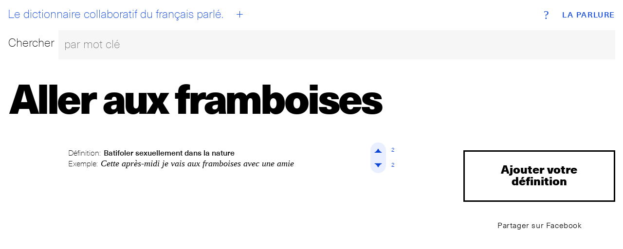

--- FILE ---
content_type: text/html; charset=utf-8
request_url: https://www.laparlure.com/terme/aller-aux-framboises/
body_size: 2176
content:
<!DOCTYPE html>
<html lang="fr">
  <head>
    <meta charset="UTF-8">
    <meta name="viewport" content="width=device-width, initial-scale=1.0">
    <meta http-equiv="X-UA-Compatible" content="ie=edge">

    <title>Aller aux framboises | La Parlure</title>

    <link rel="apple-touch-icon" sizes="180x180" href="/apple-touch-icon.png?v=wAX86OPQyl">
    <link rel="icon" type="image/png" sizes="32x32" href="/favicon-32x32.png?v=wAX86OPQyl">
    <link rel="icon" type="image/png" sizes="16x16" href="/favicon-16x16.png?v=wAX86OPQyl">
    <link rel="manifest" href="/site.webmanifest?v=wAX86OPQyl">
    <link rel="mask-icon" href="/safari-pinned-tab.svg?v=wAX86OPQyl" color="#5bbad5">
    <link rel="shortcut icon" href="/favicon.ico?v=wAX86OPQyl">
    <meta name="apple-mobile-web-app-title" content="La Parlure">
    <meta name="application-name" content="La Parlure">
    <meta name="msapplication-TileColor" content="#da532c">
    <meta name="theme-color" content="#ffffff">

    
      <script async src="https://www.googletagmanager.com/gtag/js?id=UA-8965052-1"></script>
      <script>
        window.dataLayer = window.dataLayer || [];
        function gtag(){dataLayer.push(arguments);}
        gtag('js', new Date());
        gtag('config', 'UA-8965052-1');
      </script>
    

    

    <script type="text/javascript">
      window.LA_PARLURE_ADD_URL = '/ajout/';
      window.LAPARLURE_SEARCH_PAGE_URL = '/recherche/';
    </script>

    
  <link rel="amphtml" href="/amp/terme/aller-aux-framboises/">

  <link rel="stylesheet" href="https://d3ph7ylguiegpu.cloudfront.net/static/app-944e39a7.707159d7f3a1.css" />
<script type="module" crossorigin="" src="https://d3ph7ylguiegpu.cloudfront.net/static/app-4a735259.68b329da9893.js"></script>

  
    <meta name="description" content="Définition: Batifoler sexuellement dans la nature ◆ Exemple: Cette après-midi je vais aux framboises avec une amie" />
    <meta property="og:description" content="Définition: Batifoler sexuellement dans la nature ◆ Exemple: Cette après-midi je vais aux framboises avec une amie" />
  


  </head>
  <body class="alt">
    <div class="wrap wrap--index">
      <div class="bg bg--index"></div>
<div class="header">
  <div class="top-nav">
    <a class="brand" href="/">La Parlure</a>
    <a class="tagline" href="/">
      <div id="btn__home"></div>
      Le dictionnaire collaboratif du français parlé.
    </a>
    <a class="btn__add" href="/ajout/"><abbr>+</abbr></a>
    <a class="btn__info" href="/page/a-propos/"><abbr>?</abbr></a>
  </div>
  <form action="/recherche/" method="get">
    <fieldset class="search__bar">
      <div class="row">
        <div class="search__label"><label for="search_input">Chercher</label></div>
        <div class="search__bar">
          <input class="search__field" id="search_input" name="q" placeholder="par mot clé" autocomplete="off"></input>
        </div>
      </div>
    </fieldset>
  </form>
</div>

      
  <div id='searchResultsContainer' style='display:none'></div>

    <div class="entry hideOnSearchResults">
      <div class="entry__term">
        <h1 class='term--20up'>Aller aux framboises</h1>
      </div>
      <div class="row">
        <div class="col-md-1 col-lg-1 actions actions--top">
          <br>
        </div>
        <div class="col-xs-12 col-sm-9 col-md-8 col-lg-8 entry__list">

          
            <ul>
              
                <li>
                  <div class="entry__item">
                    
                    <div class="card__def">
  <p class="entry__definition">
    <span class="entry__label">Définition:</span>
    <span class="entry__definition__text">Batifoler sexuellement dans la nature</span>
  </p>
  <p class="entry__example">
    <span class="entry__label">Exemple:</span>
    <span class="entry__example__text">Cette après-midi je vais aux framboises avec une amie</span>
  </p>
</div>
<div class="vote">
  <div class="vote__up" data-def-id="3820" data-def-vote="1"><i><span>
    <svg version="1.1" id="Layer_1" xmlns="http://www.w3.org/2000/svg" xmlns:xlink="http://www.w3.org/1999/xlink" x="0px" y="0px"
       viewBox="-10 -10 69.7 69.7"  xml:space="preserve">

    <path class="upAone" d="M41.9,33.4c0,0-8.5,0-17.1-17.1C16.3,33.4,7.8,33.4,7.8,33.4H41.9z"/>
    <path class="upAtwo" d="M41.9,33.4c0,0-2.3-2.3-17.1-17.1C9.9,31.2,7.8,33.4,7.8,33.4H41.9z"/>
     </svg>

  </span></i><span class="vote__count" data-def-id="3820" data-def-vote="1">2</span></div>

  <div class="vote__down" data-def-id="3820" data-def-vote="0"><i><span>
    <svg version="1.1" id="Layer_1" xmlns="http://www.w3.org/2000/svg" xmlns:xlink="http://www.w3.org/1999/xlink" x="0px" y="0px"
   viewBox="-10 -10 69.7 69.7" style="enable-background:new 0 0 49.7 49.7;" xml:space="preserve">

    <path class="downAone" d="M7.8,16.3c0,0,8.5,0,17.1,17.1c8.5-17.1,17.1-17.1,17.1-17.1H7.8z"/>
    <path class="downAtwo" d="M7.8,16.3c0,0,2.3,2.3,17.1,17.1c14.9-14.9,17.1-17.1,17.1-17.1H7.8z"/>
    </svg>
  </span></i><span class="vote__count" data-def-id="3820" data-def-vote="0">2</span></div>
</div>


                  </div>
                </li>
              
            </ul>
            <!-- g:expression__exp_and_defs 2026-01-25T22:23:05.980657+00:00 -->
          

        </div>
        <div class="col-xs-12 col-sm-3 col-md-3 col-lg-3 entry__meta text-center">
          <a class="add__expression" href="/terme/aller-aux-framboises/ajout/">Ajouter votre définition</a>
          <a class="btn btn--clear btn--share btn--sm" href="https://www.facebook.com/sharer/sharer.php?u=http%3A//www.laparlure.com/terme/aller-aux-framboises/" target="_blank">Partager sur Facebook</a>
          
          <!--
            
          -->

        </div>
      </div>
    </div>

  <!-- g:page 2026-01-25T22:23:05.980962+00:00 -->

    </div>

    <footer class="footer">
      <div class="site-info"><span>© 2009-2026 La Parlure. Tous droits réservés.</span></div>
      <div class="band">
        <ul>
          <li><a href="/page/a-propos/">À propos</a></li>
        </ul>
      </div>
    </footer>

    
  
  <link rel="stylesheet" href="https://d3ph7ylguiegpu.cloudfront.net/static/searchBar-92081ab3.83dda64f32a1.css" />
<script type="module" crossorigin="" src="https://d3ph7ylguiegpu.cloudfront.net/static/entry-bcc99aff.07a7ec038895.js"></script>
<link href="https://d3ph7ylguiegpu.cloudfront.net/static/searchBar-b23915e4.bf53b2828da8.js" type="text/javascript" crossorigin="anonymous" rel="modulepreload" as="script" />

  </body>
</html>